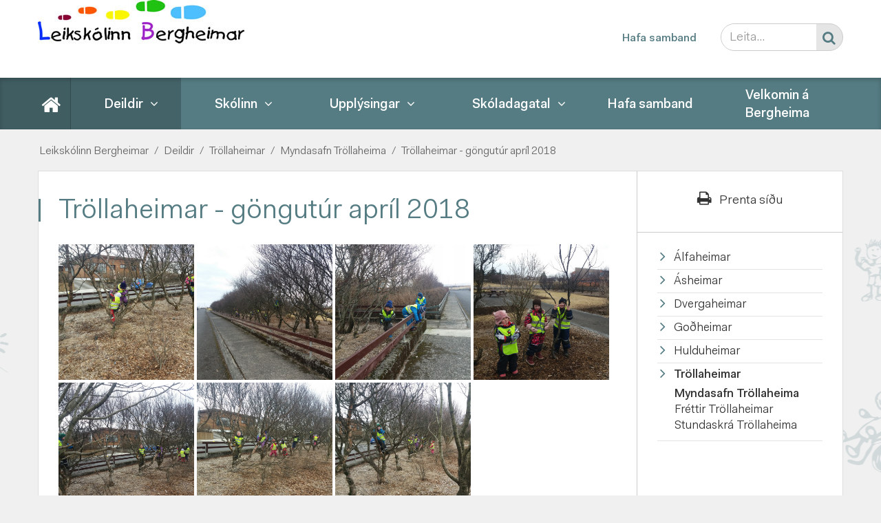

--- FILE ---
content_type: text/html; charset=UTF-8
request_url: https://www.olfus.is/leikskolinn/deildir/trollaheimar/myndasafn-trollaheima/trollaheimar-gongutur-april-2018
body_size: 4140
content:
<!DOCTYPE html>
<!--
		Stefna ehf. - Moya Vefumsjónarkerfi
		- - - - - - - - - - - - - - - - - -
		http://www.moya.is - stefna@stefna.is

		Moya - útgáfa 1.16.2
		- - - - - - - - - - - - - - - - - -
-->
<html xmlns="http://www.w3.org/1999/xhtml" lang="is">
<head>
	<meta http-equiv="X-UA-Compatible" content="IE=edge">
	<meta name="viewport" content="width=device-width, initial-scale=1.0, maximum-scale=1.0">
	<meta charset="UTF-8">
	<meta name="author" content="Sveitarfélagið Ölfus" >
	<meta name="generator" content="Moya 1.16.2" >
	<meta property="og:title" content="Tr&ouml;llaheimar - g&ouml;ngut&uacute;r apr&iacute;l 2018">
	<meta property="og:image" content="https://www.olfus.is/static/gallery/trollaheimar-gongutur-april-2018/sm/crop-20180409_104727.jpg?v=1769349476">
	<meta property="og:image" content="https://www.olfus.is/static/themes/minni/images/og-leikskolinn.png?v=1769349476">
	<meta property="og:url" content="https://www.olfus.is/leikskolinn/deildir/trollaheimar/myndasafn-trollaheima/trollaheimar-gongutur-april-2018">
	<meta property="og:site_name" content="Leiksk&oacute;linn Bergheimar">
	<meta property="og:image:width" content="768">
	<meta property="og:image:height" content="768">
	<meta property="og:locale" content="is_IS">
	<meta property="og:type" content="article">

	<title>Tröllaheimar - göngutúr apríl 2018 | Leikskólinn Bergheimar</title>
	<link href="/static/themes/skoli/theme.css" rel="stylesheet" media="all" type="text/css"  />
	<link href="/static/themes/minni/css/custom-leikskolinn.css?v3" rel="stylesheet" media="all" type="text/css"  />
	<link href="/leikskolinn/feed" rel="alternate" type="application/rss+xml" title="RSS - Fréttir" >
	<link href="/leikskolinn/feed/gallery" rel="alternate" type="application/rss+xml" title="RSS - Myndasafn - Nýjar myndir" >
	<link href="/leikskolinn/feed/gallery/trollaheimar/trollaheimar-gongutur-april-2018" rel="alternate" type="application/rss+xml" title="RSS - Myndasafn - Tröllaheimar - göngutúr apríl 2018" >
	<link href="/favicon-leikskolinn.ico?v2" rel="icon" type="image/x-icon" >
	<link href="/favicon-leikskolinn.ico?v2" rel="shortcut icon" type="image/x-icon" >
	
</head>
<body class="gallery jol">
	<a id="siteTop" class="hide">&nbsp;</a>
		
	<div id="page">

				<div id="header">
			<div class="pw">
				<div class="logo">
					<a href="/leikskolinn">
						<img alt="Leikskólinn Bergheimar"
							 src="/static/themes/minni/images/logo-leikskolinn.png"/>
					</a>
				</div>
							</div>
		</div>
						<div id="mainmenu" role="navigation">
			<div class="pw">
				<div class="home">
					<a href="/leikskolinn" title="Fara á forsíðu">
						<span class="sr-only">Forsíða</span>
						<i class="fa fa-home"></i>
					</a>
				</div>
				<ul class="menu mmLevel1 " id="mmm-153"><li class="ele-deildir si level1 selectedLevel1 children first ord-1"><a href="#"><span>Deildir</span></a><ul class="menu mmLevel2 " id="mmm-163"><li class="ele-alfaheimar si level2 children first ord-1"><a href="/leikskolinn/deildir/alfaheimar"><span>&Aacute;lfaheimar</span></a><ul class="menu mmLevel3 " id="mmm-192"><li class="ele-myndasafn-alfaheima si level3 first ord-1"><a href="/leikskolinn/deildir/alfaheimar/myndasafn-alfaheima"><span>Myndasafn &Aacute;lfaheima</span></a></li><li class="ele-frettir-alfaheimar si level3 ord-2"><a href="/leikskolinn/deildir/alfaheimar/frettir-alfaheimar"><span>Fr&eacute;ttir &Aacute;lfaheimar</span></a></li><li class="ele-stundaskra-alfaheima si level3 last ord-3"><a href="/leikskolinn/deildir/alfaheimar/stundaskra-alfaheima"><span>Stundaskr&aacute; &Aacute;lfaheima</span></a></li></ul></li><li class="ele-asheimar si level2 children ord-2"><a href="/leikskolinn/deildir/asheimar"><span>&Aacute;sheimar</span></a><ul class="menu mmLevel3 " id="mmm-195"><li class="ele-myndasafn-asheima si level3 first ord-1"><a href="/leikskolinn/deildir/asheimar/myndasafn-asheima"><span>Myndasafn &Aacute;sheima</span></a></li><li class="ele-frettir-asheimar si level3 ord-2"><a href="/leikskolinn/deildir/asheimar/frettir-asheimar"><span>Fr&eacute;ttir &Aacute;sheimar</span></a></li><li class="ele-stundaskra-asheima si level3 last ord-3"><a href="/leikskolinn/deildir/asheimar/stundaskra-asheima"><span>Stundaskr&aacute; &Aacute;sheima</span></a></li></ul></li><li class="ele-dvergaheimar si level2 children ord-3"><a href="/leikskolinn/deildir/dvergaheimar"><span>Dvergaheimar</span></a><ul class="menu mmLevel3 " id="mmm-191"><li class="ele-myndasafn-dvergaheima si level3 first ord-1"><a href="/leikskolinn/deildir/dvergaheimar/myndasafn-dvergaheima"><span>Myndasafn Dvergaheima</span></a></li><li class="ele-frettir-dvergaheimar si level3 ord-2"><a href="/leikskolinn/deildir/dvergaheimar/frettir-dvergaheimar"><span>Fr&eacute;ttir Dvergaheimar</span></a></li><li class="ele-stundaskra-dvergaheima si level3 last ord-3"><a href="/leikskolinn/deildir/dvergaheimar/stundaskra-dvergaheima"><span>Stundaskr&aacute; Dvergaheima</span></a></li></ul></li><li class="ele-godheimar si level2 children ord-4"><a href="/leikskolinn/deildir/godheimar"><span>Go&eth;heimar</span></a><ul class="menu mmLevel3 " id="mmm-376"><li class="ele-myndasafn-godaheima si level3 first ord-1"><a href="/leikskolinn/deildir/godheimar/myndasafn-godaheima"><span>Myndasafn Go&eth;heima</span></a></li><li class="ele-frettir-godheimar2 si level3 ord-2"><a href="/leikskolinn/deildir/godheimar/frettir-godheimar2"><span>Fr&eacute;ttir Go&eth;heimar</span></a></li><li class="ele-stundaskra-godheima1 si level3 last ord-3"><a href="/leikskolinn/deildir/godheimar/stundaskra-godheima1"><span>Stundaskr&aacute; Go&eth;heima</span></a></li></ul></li><li class="ele-hulduheimar si level2 children ord-5"><a href="/leikskolinn/deildir/hulduheimar"><span>Hulduheimar</span></a><ul class="menu mmLevel3 " id="mmm-193"><li class="ele-myndasafn-hulduheima si level3 first ord-1"><a href="/leikskolinn/deildir/hulduheimar/myndasafn-hulduheima"><span>Myndasafn Hulduheima</span></a></li><li class="ele-frettir-hulduheimar si level3 ord-2"><a href="/leikskolinn/deildir/hulduheimar/frettir-hulduheimar"><span>Fr&eacute;ttir Hulduheimar</span></a></li><li class="ele-stundaskra-hulduheima si level3 last ord-3"><a href="/leikskolinn/deildir/hulduheimar/stundaskra-hulduheima"><span>Stundaskr&aacute; Hulduheima</span></a></li></ul></li><li class="ele-trollaheimar si level2 selectedLevel2 children last ord-6"><a href="/leikskolinn/deildir/trollaheimar"><span>Tr&ouml;llaheimar</span></a><ul class="menu mmLevel3 " id="mmm-194"><li class="ele-myndasafn-trollaheima si level3 selectedLevel3 first active ord-1"><a href="/leikskolinn/deildir/trollaheimar/myndasafn-trollaheima"><span>Myndasafn Tr&ouml;llaheima</span></a></li><li class="ele-frettir-trollaheimar si level3 ord-2"><a href="/leikskolinn/deildir/trollaheimar/frettir-trollaheimar"><span>Fr&eacute;ttir Tr&ouml;llaheimar</span></a></li><li class="ele-stundaskra-trollaheima si level3 last ord-3"><a href="/leikskolinn/deildir/trollaheimar/stundaskra-trollaheima"><span>Stundaskr&aacute; Tr&ouml;llaheima</span></a></li></ul></li></ul></li><li class="ele-skolinn si level1 children ord-2"><a href="#"><span>Sk&oacute;linn</span></a><ul class="menu mmLevel2 " id="mmm-164"><li class="ele-myndasafn si level2 first ord-1"><a href="/leikskolinn/skolinn/myndasafn"><span>Myndasafn</span></a></li><li class="ele-hagnytarupplysingar si level2 ord-2"><a href="/leikskolinn/skolinn/hagnytarupplysingar"><span>Hagn&yacute;tar uppl&yacute;singar</span></a></li><li class="ele-fraedslunefnd si level2 ord-3"><a href="/leikskolinn/skolinn/fraedslunefnd"><span>Fr&aelig;&eth;slunefnd</span></a></li><li class="ele-foreldrafelag-leikskolans-bergheima si level2 ord-4"><a href="/leikskolinn/skolinn/foreldrafelag-leikskolans-bergheima"><span>Foreldraf&eacute;lag leiksk&oacute;lans Bergheima</span></a></li><li class="ele-serfraedithjonusta si level2 ord-5"><a href="/leikskolinn/skolinn/serfraedithjonusta"><span>S&eacute;rfr&aelig;&eth;i&thorn;j&oacute;nusta</span></a></li><li class="ele-simanumer si level2 ord-6"><a href="/leikskolinn/skolinn/simanumer"><span>S&iacute;man&uacute;mer</span></a></li><li class="ele-skolastefna-olfus si level2 ord-7"><a href="/leikskolinn/skolinn/skolastefna-olfus"><span>Sk&oacute;lastefna &Ouml;lfuss</span></a></li><li class="ele-umhverfisnefnd si level2 ord-8"><a href="/leikskolinn/skolinn/umhverfisnefnd"><span>Umhverfisnefnd</span></a></li><li class="ele-verklagsreglur si level2 ord-9"><a href="/leikskolinn/skolinn/verklagsreglur"><span>Verklagsreglur</span></a></li><li class="ele-arskyrsla si level2 ord-10"><a href="/leikskolinn/skolinn/arskyrsla"><span>&Aacute;rs&aacute;&aelig;tlun</span></a></li><li class="ele-myndraen-namskra si level2 ord-11"><a href="/leikskolinn/skolinn/myndraen-namskra"><span>Myndr&aelig;n n&aacute;mskr&aacute;</span></a></li><li class="ele-skolanamskra si level2 ord-12"><a href="/leikskolinn/skolinn/skolanamskra"><span>Sk&oacute;lan&aacute;mskr&aacute;</span></a></li><li class="ele-laesisstefna-sveitafelagsins-olfuss si level2 last ord-13"><a href="/leikskolinn/skolinn/laesisstefna-sveitafelagsins-olfuss"><span>L&aelig;sisstefna Sveitaf&eacute;lagsins &Ouml;lfuss</span></a></li></ul></li><li class="ele-upplysingar si level1 children ord-3"><a href="#"><span>Uppl&yacute;singar</span></a><ul class="menu mmLevel2 " id="mmm-165"><li class="ele-matsedill-1-oktober-9-november si level2 first ord-1"><a href="/leikskolinn/upplysingar/matsedill-1-oktober-9-november"><span>Matse&eth;ill </span></a></li><li class="ele-taskan si level2 ord-2"><a href="/leikskolinn/upplysingar/taskan"><span>Fataklefi</span></a></li><li class="ele-gullmolar si level2 ord-3"><a href="/leikskolinn/upplysingar/gullmolar"><span>Gullmolar</span></a></li><li class="ele-umferdaoryggisaaetlun si level2 ord-4"><a href="/leikskolinn/upplysingar/umferdaoryggisaaetlun"><span>Umfer&eth;a&ouml;ryggis&aacute;&aelig;tlun</span></a></li><li class="ele-vidbragdsaaetlun si level2 ord-5"><a href="/leikskolinn/upplysingar/vidbragdsaaetlun"><span>Vi&eth;brag&eth;s&aacute;&aelig;tlun</span></a></li><li class="ele-songtextar si level2 last ord-6"><a href="/leikskolinn/upplysingar/songtextar"><span>S&ouml;ngtextar</span></a></li></ul></li><li class="ele-skoladagatal si level1 children ord-4"><a href="/leikskolinn/skoladagatal"><span>Sk&oacute;ladagatal</span></a><ul class="menu mmLevel2 " id="mmm-300"><li class="ele-leikskoladagatal si level2 first last ord-1"><a href="/leikskolinn/skoladagatal/leikskoladagatal"><span>Leiksk&oacute;ladagatal</span></a></li></ul></li><li class="ele-hafa-samband si level1 ord-5"><a href="/leikskolinn/hafa-samband"><span>Hafa samband</span></a></li><li class="ele-velkomin-a-bergheima si level1 last ord-6"><a href="/leikskolinn/velkomin-a-bergheima"><span>Velkomin &aacute; Bergheima</span></a></li></ul>			</div>
		</div>
				<div id="qn">
			<div class="pw">
				<div class="wrap">
					<div id="google_translate_element"></div><script type="text/javascript">
						function googleTranslateElementInit() {
							new google.translate.TranslateElement({pageLanguage: 'is', layout: google.translate.TranslateElement.InlineLayout.SIMPLE, autoDisplay: false}, 'google_translate_element');
						}
					</script><script type="text/javascript" src="//translate.google.com/translate_a/element.js?cb=googleTranslateElementInit"></script>

					<div id="quickLinks">
						<ul>
<li><a href="/leikskolinn/hafa-samband">Hafa samband</a></li>
</ul>
					</div>
					<div id="social">
											</div>
					<div id="searchBox">
						<form id="searchForm" name="searchForm" method="get" action="/leikskolinn/moya/search/index/search">
<div id="elm_q" class="elm_text elm"><label for="q" class="noscreen optional">Leita</label>

<span class="lmnt"><input type="text" name="q" id="q" value="" placeholder="Leita..." class="text searchQ"></span></div>
<div id="elm_submit" class="elm_submit elm">
<input type="submit" id="searchSubmit" value="Leita"></div></form>					</div>
				</div>
			</div>
		</div>
				<div id="bc">
			
<div id="breadcrumbs" class="box">
	
        <div class="boxText">
		<a href="/leikskolinn" class="first">Leikskólinn Bergheimar</a><span class="sep"> / </span><a href="#">Deildir</a><span class="sep"> / </span><a href="/leikskolinn/deildir/trollaheimar">Tröllaheimar</a><span class="sep"> / </span><a href="/leikskolinn/deildir/trollaheimar/myndasafn-trollaheima">Myndasafn Tröllaheima</a><span class="sep"> / </span><a href="/leikskolinn/deildir/trollaheimar/myndasafn-trollaheima/trollaheimar-gongutur-april-2018" class="last">Tröllaheimar - göngutúr apríl 2018</a>
	</div>
</div>		</div>
		
		<div id="pageContainer">
						<div id="contentContainer">
				<div class="row">
					<div id="main" role="main">

						<div id="notice">
							
						</div>
													<div id="gallery" class="box"><div class="boxTitle"><h1>Tröllaheimar - göngutúr apríl 2018</h1></div><div class="boxText"><div class="entry">
	<div class="info">
	<ul>
		<li class="count">7 stk.</li>
		<li class="time">12.04.2018</li>
	</ul>
</div>
	<div class="description">
			</div>
<div class="thumbs">
		
<div class="image thumb">
	<a href="/static/gallery/trollaheimar-gongutur-april-2018/md/20180409_104727.jpg"  data-fancybox-group="album_364">
		<img alt="20180409_104727" src="https://static.stefna.is/moya/images/1.png" class="responsive" data-src="/static/gallery/trollaheimar-gongutur-april-2018/sm/crop-20180409_104727.jpg" data-sm="/static/gallery/trollaheimar-gongutur-april-2018/sm/crop-20180409_104727.jpg" data-xs="/static/gallery/trollaheimar-gongutur-april-2018/xs/crop-20180409_104727.jpg" />
	</a>
</div>
		
<div class="image thumb">
	<a href="/static/gallery/trollaheimar-gongutur-april-2018/md/20180409_104639.jpg"  data-fancybox-group="album_364">
		<img alt="20180409_104639" src="https://static.stefna.is/moya/images/1.png" class="responsive" data-src="/static/gallery/trollaheimar-gongutur-april-2018/sm/crop-20180409_104639.jpg" data-sm="/static/gallery/trollaheimar-gongutur-april-2018/sm/crop-20180409_104639.jpg" data-xs="/static/gallery/trollaheimar-gongutur-april-2018/xs/crop-20180409_104639.jpg" />
	</a>
</div>
		
<div class="image thumb">
	<a href="/static/gallery/trollaheimar-gongutur-april-2018/md/20180409_104625.jpg"  data-fancybox-group="album_364">
		<img alt="20180409_104625" src="https://static.stefna.is/moya/images/1.png" class="responsive" data-src="/static/gallery/trollaheimar-gongutur-april-2018/sm/crop-20180409_104625.jpg" data-sm="/static/gallery/trollaheimar-gongutur-april-2018/sm/crop-20180409_104625.jpg" data-xs="/static/gallery/trollaheimar-gongutur-april-2018/xs/crop-20180409_104625.jpg" />
	</a>
</div>
		
<div class="image thumb">
	<a href="/static/gallery/trollaheimar-gongutur-april-2018/md/20180409_104559.jpg"  data-fancybox-group="album_364">
		<img alt="20180409_104559" src="https://static.stefna.is/moya/images/1.png" class="responsive" data-src="/static/gallery/trollaheimar-gongutur-april-2018/sm/crop-20180409_104559.jpg" data-sm="/static/gallery/trollaheimar-gongutur-april-2018/sm/crop-20180409_104559.jpg" data-xs="/static/gallery/trollaheimar-gongutur-april-2018/xs/crop-20180409_104559.jpg" />
	</a>
</div>
		
<div class="image thumb">
	<a href="/static/gallery/trollaheimar-gongutur-april-2018/md/20180409_104505.jpg"  data-fancybox-group="album_364">
		<img alt="20180409_104505" src="https://static.stefna.is/moya/images/1.png" class="responsive" data-src="/static/gallery/trollaheimar-gongutur-april-2018/sm/crop-20180409_104505.jpg" data-sm="/static/gallery/trollaheimar-gongutur-april-2018/sm/crop-20180409_104505.jpg" data-xs="/static/gallery/trollaheimar-gongutur-april-2018/xs/crop-20180409_104505.jpg" />
	</a>
</div>
		
<div class="image thumb">
	<a href="/static/gallery/trollaheimar-gongutur-april-2018/md/20180409_104458.jpg"  data-fancybox-group="album_364">
		<img alt="20180409_104458" src="https://static.stefna.is/moya/images/1.png" class="responsive" data-src="/static/gallery/trollaheimar-gongutur-april-2018/sm/crop-20180409_104458.jpg" data-sm="/static/gallery/trollaheimar-gongutur-april-2018/sm/crop-20180409_104458.jpg" data-xs="/static/gallery/trollaheimar-gongutur-april-2018/xs/crop-20180409_104458.jpg" />
	</a>
</div>
		
<div class="image thumb">
	<a href="/static/gallery/trollaheimar-gongutur-april-2018/md/20180409_104448.jpg"  data-fancybox-group="album_364">
		<img alt="20180409_104448" src="https://static.stefna.is/moya/images/1.png" class="responsive" data-src="/static/gallery/trollaheimar-gongutur-april-2018/sm/crop-20180409_104448.jpg" data-sm="/static/gallery/trollaheimar-gongutur-april-2018/sm/crop-20180409_104448.jpg" data-xs="/static/gallery/trollaheimar-gongutur-april-2018/xs/crop-20180409_104448.jpg" />
	</a>
</div>
</div>
</div>
</div>
</div>
						
					</div>

					<div id="sidebar" role="complementary">
						<div id="printShare">
    <button class="button_print" type="button" onclick="window.print()">
        <i class="fa fa-print"></i>
        <span>Prenta síðu</span>
    </button>
</div>
						<div id="box_sitemap_39" class="box box_sitemap box_ord_0 first"><div class="boxText"><ul class="menu mmLevel2 " id="-163"><li class="ele-alfaheimar si level2 children first ord-1"><a href="/leikskolinn/deildir/alfaheimar"><span>&Aacute;lfaheimar</span></a><ul class="menu mmLevel3 hide" id="-192"><li class="ele-myndasafn-alfaheima si level3 first ord-1"><a href="/leikskolinn/deildir/alfaheimar/myndasafn-alfaheima"><span>Myndasafn &Aacute;lfaheima</span></a></li><li class="ele-frettir-alfaheimar si level3 ord-2"><a href="/leikskolinn/deildir/alfaheimar/frettir-alfaheimar"><span>Fr&eacute;ttir &Aacute;lfaheimar</span></a></li><li class="ele-stundaskra-alfaheima si level3 last ord-3"><a href="/leikskolinn/deildir/alfaheimar/stundaskra-alfaheima"><span>Stundaskr&aacute; &Aacute;lfaheima</span></a></li></ul></li><li class="ele-asheimar si level2 children ord-2"><a href="/leikskolinn/deildir/asheimar"><span>&Aacute;sheimar</span></a><ul class="menu mmLevel3 hide" id="-195"><li class="ele-myndasafn-asheima si level3 first ord-1"><a href="/leikskolinn/deildir/asheimar/myndasafn-asheima"><span>Myndasafn &Aacute;sheima</span></a></li><li class="ele-frettir-asheimar si level3 ord-2"><a href="/leikskolinn/deildir/asheimar/frettir-asheimar"><span>Fr&eacute;ttir &Aacute;sheimar</span></a></li><li class="ele-stundaskra-asheima si level3 last ord-3"><a href="/leikskolinn/deildir/asheimar/stundaskra-asheima"><span>Stundaskr&aacute; &Aacute;sheima</span></a></li></ul></li><li class="ele-dvergaheimar si level2 children ord-3"><a href="/leikskolinn/deildir/dvergaheimar"><span>Dvergaheimar</span></a><ul class="menu mmLevel3 hide" id="-191"><li class="ele-myndasafn-dvergaheima si level3 first ord-1"><a href="/leikskolinn/deildir/dvergaheimar/myndasafn-dvergaheima"><span>Myndasafn Dvergaheima</span></a></li><li class="ele-frettir-dvergaheimar si level3 ord-2"><a href="/leikskolinn/deildir/dvergaheimar/frettir-dvergaheimar"><span>Fr&eacute;ttir Dvergaheimar</span></a></li><li class="ele-stundaskra-dvergaheima si level3 last ord-3"><a href="/leikskolinn/deildir/dvergaheimar/stundaskra-dvergaheima"><span>Stundaskr&aacute; Dvergaheima</span></a></li></ul></li><li class="ele-godheimar si level2 children ord-4"><a href="/leikskolinn/deildir/godheimar"><span>Go&eth;heimar</span></a><ul class="menu mmLevel3 hide" id="-376"><li class="ele-myndasafn-godaheima si level3 first ord-1"><a href="/leikskolinn/deildir/godheimar/myndasafn-godaheima"><span>Myndasafn Go&eth;heima</span></a></li><li class="ele-frettir-godheimar2 si level3 ord-2"><a href="/leikskolinn/deildir/godheimar/frettir-godheimar2"><span>Fr&eacute;ttir Go&eth;heimar</span></a></li><li class="ele-stundaskra-godheima1 si level3 last ord-3"><a href="/leikskolinn/deildir/godheimar/stundaskra-godheima1"><span>Stundaskr&aacute; Go&eth;heima</span></a></li></ul></li><li class="ele-hulduheimar si level2 children ord-5"><a href="/leikskolinn/deildir/hulduheimar"><span>Hulduheimar</span></a><ul class="menu mmLevel3 hide" id="-193"><li class="ele-myndasafn-hulduheima si level3 first ord-1"><a href="/leikskolinn/deildir/hulduheimar/myndasafn-hulduheima"><span>Myndasafn Hulduheima</span></a></li><li class="ele-frettir-hulduheimar si level3 ord-2"><a href="/leikskolinn/deildir/hulduheimar/frettir-hulduheimar"><span>Fr&eacute;ttir Hulduheimar</span></a></li><li class="ele-stundaskra-hulduheima si level3 last ord-3"><a href="/leikskolinn/deildir/hulduheimar/stundaskra-hulduheima"><span>Stundaskr&aacute; Hulduheima</span></a></li></ul></li><li class="ele-trollaheimar si level2 selectedLevel2 children last ord-6"><a href="/leikskolinn/deildir/trollaheimar"><span>Tr&ouml;llaheimar</span></a><ul class="menu mmLevel3 " id="-194"><li class="ele-myndasafn-trollaheima si level3 selectedLevel3 first active ord-1"><a href="/leikskolinn/deildir/trollaheimar/myndasafn-trollaheima"><span>Myndasafn Tr&ouml;llaheima</span></a></li><li class="ele-frettir-trollaheimar si level3 ord-2"><a href="/leikskolinn/deildir/trollaheimar/frettir-trollaheimar"><span>Fr&eacute;ttir Tr&ouml;llaheimar</span></a></li><li class="ele-stundaskra-trollaheima si level3 last ord-3"><a href="/leikskolinn/deildir/trollaheimar/stundaskra-trollaheima"><span>Stundaskr&aacute; Tr&ouml;llaheima</span></a></li></ul></li></ul></div>
</div>
					</div>
				</div>
			</div>

			
			
		</div>
		<div id="mainmenuToggle">
			<span class="first"></span>
			<span class="middle"></span>
			<span class="last"></span>
		</div>
	</div>
	<div id="footer">
				<div id="footer1" class="count1">
			<div class="pw">
				<div class="row">
					<div id="box_pagecontent_36" class="box box_pagecontent box_ord_0 first"><div class="boxText"><table class="md" border="0">
<tbody>
<tr>
<td>
<p><strong>Leikskólinn Bergheimar</strong></p>
<p>Hafnarbergi 32<br />Aðalsímanúmer: <a href="tel:3544803660">480 3660</a><br />Netfang: <a href="mailto:leikskolinn@olfus.is">leikskolinn@olfus.is</a></p>
</td>
<td>
<table>
<tbody>
<tr>
<td>AÐALNÚMER</td>
<td>480 3660</td>
</tr>
<tr>
<td>Álfaheimar</td>
<td>480 3669</td>
</tr>
<tr>
<td>Ásheimar</td>
<td>480 3673</td>
</tr>
<tr>
<td>Dvergaheimar</td>
<td>480 3672</td>
</tr>
<tr>
<td>Goðheimar</td>
<td>480 3670</td>
</tr>
<tr>
<td>Hulduheimar</td>
<td>480 3668</td>
</tr>
<tr>
<td>Tröllaheimar</td>
<td>480 3667</td>
</tr>
</tbody>
</table>
</td>
</tr>
</tbody>
</table></div>
</div>
				</div>
			</div>
		</div>
					</div>
	<script src="//ajax.googleapis.com/ajax/libs/jquery/1.11.1/jquery.min.js"></script>
	<script src="//ajax.googleapis.com/ajax/libs/jqueryui/1.11.2/jquery-ui.min.js"></script>
		<script type="text/javascript" src="/_moya/javascripts/dist/bundle.min.js?v=1769349476"></script>	<script src="/static/themes/skoli/js/moya.min.js"></script>
	<script src="/static/themes/skoli/js/site.min.js"></script>
		
<script type="text/javascript">
<!--//--><![CDATA[//><!--
moya.division = 'leikskolinn';
moya.lang = 'is';
moya.fancybox.init();
$(function() { $("a.fancybox").fancybox({ helpers:{ title:{ type:"inside" },media:true },openEffect:"elastic",closeEffect:"elastic" }); });
$(function() { $("a.slideshow").fancybox({ helpers:{ title:{ type:"inside" },buttons:true,media:true },openEffect:"elastic",closeEffect:"elastic",playSpeed:4000,prevEffect:"none",nextEffect:"none",closeBtn:false }); });
$(function() { $("img.responsive").responsiveImg(); });
$(function() { $("#gallery .image a").fancybox({ helpers:{ title:{ type:"inside" },buttons:true,media:true },openEffect:"elastic",closeEffect:"elastic",playSpeed:4000,prevEffect:"none",nextEffect:"none",closeBtn:false }); });

//--><!]]>
</script>
</body>
</html>


--- FILE ---
content_type: text/css
request_url: https://www.olfus.is/static/themes/minni/css/custom-leikskolinn.css?v3
body_size: 1322
content:
.contentWrap{position: relative;display: block;max-width: 1200px;padding-left: 15px;padding-right: 15px;margin: 0 auto}.removeSelectArrow select{-webkit-appearance: none;-moz-appearance: none;text-indent: 1px;text-overflow: ''}.removeSelectArrow select::-ms-expand{display: none}.pw{position: relative;width: 100%;max-width: 1170px;margin: 0 auto}a,#searchBox #elm_submit:before,.boxTitle h1,#mainmenu .mmLevel2 a,.eventList li h2 a:hover,.eventList li h3 a:hover,#mainmenu .expand,#instagram .text,.box_galleryimage.grams .text,.frontpage #main .box_newsheadlines ul li .wrap:hover h3,.frontpage #main .box.box_pagecontent ul li a:before,.frontpage #sidebar .box.box_pagecontent ul li a:before,.frontpage #below .box.centerTitle .boxTitle h2,#news .entries .entry .wrap:hover h2,.frontpage .box_calendar_eventlist .eventListNoImages li .date,.frontpage .box_calendar_eventlist .eventListNoImages li h3 a:hover,#sidebar .box_sitemap a:before,#sidebar .box_sitemap a:hover{color: #557c83}a:hover,#mainmenu .mmLevel2 a:hover,#mainmenu .mmLevel2 .selectedLevel2 > a,#mainmenu .mmLevel2 .selectedLevel3 > a,#mainmenu .mmLevel2 .selectedLevel4 > a,.eventList li .date{color: #44626a}#mainmenu,#footer,#social a,#main .boxTitle h1:before,.frontpage .category.icons a .media,body.mainmenu-open,#formbuilder .moya_form .elm_controls #submitForm,#hero.staticPage + #staticPage,#hero li .content .more,div#calendar .eventList.calendarBoxes .date{background: #557c83}#hero li .content .more:hover,.frontpage .category.icons a:hover .media,#formbuilder .moya_form .elm_controls #submitForm:hover{background: #44626a}#news .entries .entry .entryInfo:before,.frontpage #main .box_newsheadlines ul li .content:after{border-color: #557c83}#sidebar #entryContentRight h2{color: #557c83}#sidebar #entryContentRight ul li a:hover,#sidebar #entryContentRight ul li a:before{color: #557c83}#footer a[href^="http://facebook.com"]:before,#footer a[href^="http://www.facebook.com"]:before,#footer a[href^="https://facebook.com"]:before,#footer a[href^="https://www.facebook.com"]:before,#footer a[href^="https://twitter.com"]:before,#footer a[href^="https://www.twitter.com"]:before{color: #557c83}#employees .toolbar.open{background: #557c83;border: 1px solid #557c83}#employees .staff .content{border: 1px solid #557c83}#formbuilder .moya_form .elm{clear: both}#hero .owl-dots .owl-dot{border-color: #557c83;background: #557c83}@media (max-width: 991px){.frontpage #hero li .content{background: #557c83}.frontpage #hero li .content .more{background: #44626a}.frontpage #hero li .content .more:hover{background: #000}}.frontpage #slider{background: #557c83}.frontpage #main .box_newsheadlines li h3 a:hover{color: #557c83}.frontpage #main .boxTitle h2,.frontpage #sidebar .boxTitle h2{color: #557c83}.frontpage #main .boxTitle h2:before,.frontpage #sidebar .boxTitle h2:before{background: #557c83}.frontpage #main .box.box_pagecontent ul li a:hover,.frontpage #sidebar .box.box_pagecontent ul li a:hover{color: #557c83}.frontpage #sidebar .box_calendar_eventlist .viewAll{background: none;color: #557c83;padding: 0;font-weight: 500}.frontpage #sidebar .box_calendar_eventlist .viewAll:hover{color: #44626a}@media (max-width: 991px){#header{background: #557c83}}.btn,.btn-primary,.button,button.save_design,input.submit,input[type=submit].delete{background: #557c83;color: #fff}.btn:hover,.btn-primary:hover,.button:hover,button.save_design:hover,input.submit:hover,input[type=submit].delete:hover{background: #44626a;color: #fff}#calendar .entry.view .image .entryInfo span.date{background: rgba(85,124,131,0.9)}#pageContainer{background: url(/static/themes/minni/images/leikskoli-bg1.png) no-repeat center 24px}#main > .box{min-height: 650px}#main > .box .frontpage{min-height: 0}#footer:before{content: '';position: absolute;background: url(/static/themes/minni/images/leikskoli-bg2.png) no-repeat center bottom;left: 0;right: 0;height: 119px;margin-top: -116px;z-index: -1}.frontpage #slider{background: #fff;border: 1px solid #415f64;color: #557c83}.frontpage #slider:before{color: #fff}.frontpage #slider ul:before{border-bottom-color: #557c83}.frontpage #slider ul:after{border-top-color: #557c83}.frontpage #slider .owl-nav{color: #557c83}#footer #footer1 .box .boxText{padding-top: 0 !important}#mainmenu .pw:before,#mainmenu .home{background: rgba(0,0,0,0.25)}